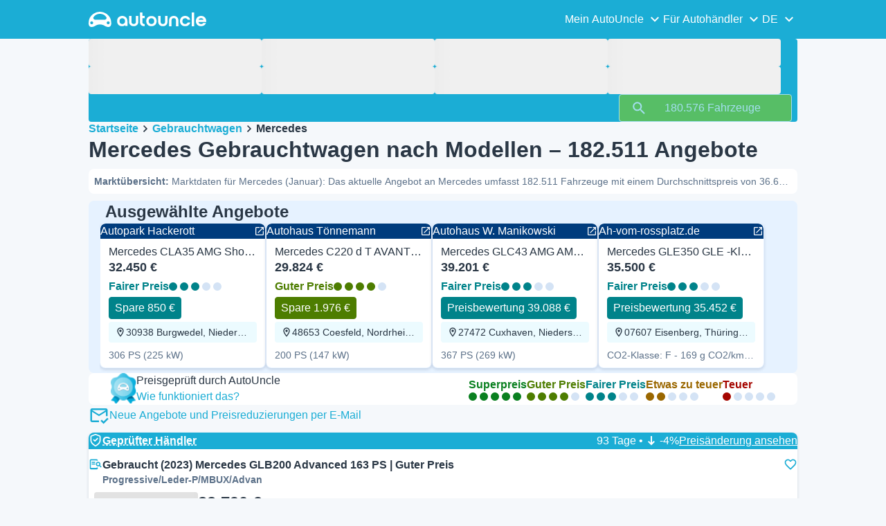

--- FILE ---
content_type: text/javascript
request_url: https://assets-fe.autouncle.com/next-build-assets/_next/static/chunks/7576-3af33f4fdfc18e56.js
body_size: 5489
content:
try{!function(){var e="undefined"!=typeof window?window:"undefined"!=typeof global?global:"undefined"!=typeof globalThis?globalThis:"undefined"!=typeof self?self:{},t=(new e.Error).stack;t&&(e._sentryDebugIds=e._sentryDebugIds||{},e._sentryDebugIds[t]="73b39d32-6291-44eb-9876-15cdf1db4f6d",e._sentryDebugIdIdentifier="sentry-dbid-73b39d32-6291-44eb-9876-15cdf1db4f6d")}()}catch(e){}(self.webpackChunk_N_E=self.webpackChunk_N_E||[]).push([[7576],{13570:(e,t,n)=>{"use strict";n.d(t,{c:()=>s});var r=n(12115),a=n(28129);let i=()=>/iPad|iPhone|iPod/.test(navigator.userAgent);var c=n(2399),l=n(42248);let s=e=>{let{lang:t,origin:n,utmMedium:s,source:o="mobile-app-banner",gtmEventName:d,gtmEventProps:u,path:h,deepLinkOrigin:m}=e,v=(0,r.useRef)(void 0),p=null!=n?n:"https://www.autouncle.com",[g,f]=(0,r.useState)(void 0),x=null!=m?m:p;return(0,r.useEffect)(()=>{v.current=((e,t,n,r)=>btoa(encodeURIComponent(JSON.stringify({url:((e,t,n,r)=>{let a=n?new URL(n,r||window.location.origin).href:window.location.href,i=new URL(a);return i.searchParams.set("utm_source",t),e&&i.searchParams.set("utm_medium",e),i.toString()})(e,t,n,r),expiresAt:new Date(Date.now()+3e5),source:t}))))(null!=s?s:"",o,h,x),i()&&/^((?!chrome|android).)*safari/i.test(navigator.userAgent)&&f("".concat(p,"/").concat(t,"/redirect-to-store?referrer=").concat(v.current))},[t,p,s,o,h,x]),{openInApp:()=>{d&&u&&(0,c.A)(d,u),v.current||(0,l.A)(Error("Token not found when opening app from source: ".concat(o))),(e=>{let{lang:t,token:n,appStoreOrigin:r,timeout:c=2e3,customPath:l,deepLinkOrigin:s}=e,o=!1,d=Date.now(),u=s||r||window.location.origin,h=l?new URL(l,u).href:window.location.href,m="autouncle://open?url=".concat(encodeURIComponent(h)),v=()=>{document.removeEventListener("visibilitychange",p),window.removeEventListener("blur",g),window.removeEventListener("pagehide",g)},p=()=>{document.hidden&&(o=!0,v())},g=()=>{o=!0,v()};document.addEventListener("visibilitychange",p),window.addEventListener("blur",g),window.addEventListener("pagehide",g),window.location.replace(m),setTimeout(()=>{requestAnimationFrame(()=>{v(),!o&&Date.now()-d>=c&&((e,t,n)=>{let r;r=i()?"".concat(n,"/").concat(e,"/redirect-to-store?referrer=").concat(t):navigator.userAgent.toLowerCase().includes("hms")?"".concat(a.KA,"&deeplink=").concat(encodeURIComponent(window.location.href)):"".concat(a.pI,"&referrer=au_token-").concat(t),window.location.replace(r)})(t,n,r)})},c)})({lang:t,token:v.current,appStoreOrigin:p,customPath:h,deepLinkOrigin:x})},token:v.current,appStoreUrl:g}}},30974:e=>{e.exports={navbar:"_yG8zK",content:"_8Rp_B","logo-container":"__hGPe",logo:"_GOBlW","nav-items-container":"_LQpWA","close-container":"_KXF_i","nav-items":"_jM0rA","nav-item":"_H9NqI","navbar-toggler":"_7vqwt","expanded-icon":"_5lWLS","collapsed-icon":"_6Lmsi","list-container":"_pfSzN",backdrop:"_pc7dM",hamburger:"_gXdef","subscription-button":"_5XP_W"}},47935:e=>{e.exports={hamburger:"_gWAdh",lines:"_KT8kC",line:"_Pz3TA",line1:"_m56QA",line3:"_ImFiU"}},66920:(e,t,n)=>{"use strict";n.r(t),n.d(t,{default:()=>c});var r,a=n(12115);function i(){return(i=Object.assign?Object.assign.bind():function(e){for(var t=1;t<arguments.length;t++){var n=arguments[t];for(var r in n)({}).hasOwnProperty.call(n,r)&&(e[r]=n[r])}return e}).apply(null,arguments)}let c=function(e){return a.createElement("svg",i({viewBox:"0 0 1862 245",xmlns:"http://www.w3.org/2000/svg"},e),r||(r=a.createElement("path",{d:"M309.975 201.039c-31.077 0-31.079-46.675 0-46.675 31.089 0 31.091 46.675 0 46.675Zm-60.229-71.917H108.549c-24.953 0-41.534-22.397-30.738-41.735 18.111-32.446 56.681-54.844 101.337-54.844 44.655 0 83.225 22.398 101.335 54.844 10.797 19.338-5.783 41.735-30.737 41.735ZM48.311 201.039c-31.076 0-31.079-46.675 0-46.675 31.09 0 31.092 46.675 0 46.675Zm309.968-21.803C358.279 55.458 251.323 0 179.148 0 106.972 0 .016 55.458.016 179.236c0 9.408-2.211 65.738 44.833 65.738 54.429 0 67.35-40.87 134.299-40.87 67.752 0 79.869 40.87 134.298 40.87 47.045 0 44.833-56.33 44.833-65.738ZM1739.77 127.931h79.78c-6.68-15.574-20.98-24.473-40.05-24.473-18.75 0-33.05 8.899-39.73 24.473Zm39.73 69.604c15.89 0 28.29-6.039 35.92-17.163h41.63c-10.49 32.101-38.77 52.124-77.23 52.124-49.26 0-82.32-33.054-82.32-82.317 0-48.946 33.06-83.275 82.32-83.275 49.26 0 82 34.329 82 83.275 0 4.449-.32 8.581-.64 12.713h-124.27c4.14 21.93 20.03 34.643 42.59 34.643ZM1633.48 232.698V10.218h38.14v222.48h-38.14ZM1484.05 150.497c0 29.558 17.48 47.038 43.86 47.038 19.38 0 33.69-9.217 40.36-25.426H1608c-8.58 36.868-38.14 60.387-79.78 60.387-49.26 0-82.31-33.054-82.31-82.317 0-48.946 33.05-83.275 82.31-83.275 41.32 0 71.2 24.794 79.46 61.027h-39.73c-6.67-15.574-20.97-24.473-40.04-24.473-26.38 0-43.86 17.48-43.86 47.039ZM1175.05 232.501c-52.44 0-73.1-39.411-73.1-67.062V66.904h38.14v97.581c0 22.248 16.53 32.737 34.96 32.737s34.96-10.489 34.96-32.737v-97.58h38.14v98.534c0 27.651-20.66 67.062-73.1 67.062ZM1347.64 66.905c52.44 0 73.1 39.411 73.1 67.062v98.535h-38.14v-97.581c0-22.248-16.52-32.737-34.96-32.737-18.43 0-34.96 10.489-34.96 32.737v97.581h-38.14v-98.535c0-27.651 20.66-67.062 73.1-67.062ZM912.134 150.179c0-48.946 33.054-81.682 82.318-81.682 49.258 0 81.998 32.736 81.998 81.682 0 49.264-32.74 82.318-81.998 82.318-49.264 0-82.318-33.054-82.318-82.318Zm38.14.318c0 29.558 17.48 47.039 43.86 47.039 26.696 0 44.176-17.481 44.176-47.039s-17.48-47.039-44.176-47.039c-26.38 0-43.86 17.481-43.86 47.039ZM886.565 197.413v34.961c-52.124 0-74.426-26.38-74.426-75.325V10.217h38.14v56.69h36.286v35.669h-36.286v54.155c0 28.922 6.41 40.682 36.286 40.682ZM713.262 232.183c-52.442 0-73.101-39.411-73.101-67.062V66.904h38.14v97.263c0 22.248 16.527 32.737 34.961 32.737 18.434 0 34.961-10.489 34.961-32.737V66.904h38.139v98.217c0 27.651-20.659 67.062-73.1 67.062ZM532.345 66.904c49.264 0 82.318 34.647 82.318 83.91v78.822h-38.14V214.38c-7.628 9.853-23.837 18.116-47.038 18.116-46.085 0-79.139-33.054-79.139-82.317 0-48.946 33.054-83.275 81.999-83.275Zm44.178 83.593c0-29.559-17.48-47.039-43.86-47.039-26.698 0-44.178 17.48-44.178 47.039 0 29.558 17.48 47.038 44.178 47.038 26.38 0 43.86-17.48 43.86-47.038Z"})))}},68161:e=>{e.exports={logo:"_NNEEq"}},76632:(e,t,n)=>{"use strict";n.d(t,{default:()=>y});var r,a,i,c,l,s,o,d=n(95155),u=n(12115),h=n(22122);function m(){return(m=Object.assign?Object.assign.bind():function(e){for(var t=1;t<arguments.length;t++){var n=arguments[t];for(var r in n)({}).hasOwnProperty.call(n,r)&&(e[r]=n[r])}return e}).apply(null,arguments)}let v=function(e){return u.createElement("svg",m({viewBox:"0 0 48 48",fill:"none",xmlns:"http://www.w3.org/2000/svg"},e),r||(r=u.createElement("g",{filter:"url(#logo_svg__a)"},u.createElement("rect",{x:4,y:3,width:40,height:40,rx:8,fill:"#01ACDB"}))),a||(a=u.createElement("path",{d:"M31.303 28.21c-1.735 0-1.735-2.603 0-2.603s1.735 2.603 0 2.603ZM27.94 24.2h-7.882c-1.393 0-2.318-1.25-1.716-2.327 1.011-1.81 3.164-3.058 5.657-3.058s4.646 1.248 5.657 3.058c.602 1.078-.323 2.327-1.716 2.327Zm-11.244 4.01c-1.735 0-1.735-2.603 0-2.603s1.735 2.603 0 2.603Zm17.302-1.216C34 20.092 28.03 17 24 17c-4.029 0-10 3.092-10 9.994 0 .525-.123 3.665 2.503 3.665 3.039 0 3.76-2.278 7.497-2.278 3.782 0 4.458 2.278 7.497 2.278 2.626 0 2.502-3.14 2.502-3.665Z",fill:"#fff"})),i||(i=u.createElement("defs",null,u.createElement("filter",{id:"logo_svg__a",x:0,y:0,width:48,height:48,filterUnits:"userSpaceOnUse",colorInterpolationFilters:"sRGB"},u.createElement("feFlood",{floodOpacity:0,result:"BackgroundImageFix"}),u.createElement("feColorMatrix",{in:"SourceAlpha",values:"0 0 0 0 0 0 0 0 0 0 0 0 0 0 0 0 0 0 127 0"}),u.createElement("feOffset",{dy:1}),u.createElement("feGaussianBlur",{stdDeviation:2}),u.createElement("feColorMatrix",{values:"0 0 0 0 0.184314 0 0 0 0 0.501961 0 0 0 0 0.929412 0 0 0 0.35 0"}),u.createElement("feBlend",{in2:"BackgroundImageFix",result:"effect1_dropShadow"}),u.createElement("feBlend",{in:"SourceGraphic",in2:"effect1_dropShadow",result:"shape"})))))};function p(){return(p=Object.assign?Object.assign.bind():function(e){for(var t=1;t<arguments.length;t++){var n=arguments[t];for(var r in n)({}).hasOwnProperty.call(n,r)&&(e[r]=n[r])}return e}).apply(null,arguments)}let g=function(e){return u.createElement("svg",p({viewBox:"0 0 68 12",fill:"none",xmlns:"http://www.w3.org/2000/svg"},e),c||(c=u.createElement("path",{d:"m6 0 1.347 4.146h4.36L8.18 6.708l1.347 4.146L6 8.292l-3.527 2.562L3.82 6.708.294 4.146h4.359L6 0ZM20 0l1.347 4.146h4.36L22.18 6.708l1.347 4.146L20 8.292l-3.527 2.562 1.347-4.146-3.526-2.562h4.359L20 0ZM34 0l1.347 4.146h4.36L36.18 6.708l1.347 4.146L34 8.292l-3.527 2.562 1.347-4.146-3.526-2.562h4.359L34 0ZM48 0l1.347 4.146h4.36L50.18 6.708l1.347 4.146L48 8.292l-3.527 2.562 1.347-4.146-3.526-2.562h4.359L48 0Z",fill:"#09366D"})),l||(l=u.createElement("path",{d:"m62 1.618.872 2.682.112.346h3.183l-2.281 1.658-.294.213.112.346.872 2.682-2.282-1.658L62 7.674l-.294.213-2.282 1.658.872-2.682.112-.346-.294-.213-2.281-1.658h3.183l.112-.346L62 1.618Z",stroke:"#09366D"})),s||(s=u.createElement("mask",{id:"rating_svg__a","mask-type":"alpha",maskUnits:"userSpaceOnUse",x:56,y:0,width:12,height:11},u.createElement("path",{d:"m62 0 1.347 4.146h4.36L64.18 6.708l1.347 4.146L62 8.292l-3.527 2.562 1.347-4.146-3.526-2.562h4.359L62 0Z",fill:"#09366D"}))),o||(o=u.createElement("g",{mask:"url(#rating_svg__a)"},u.createElement("path",{fill:"#09366D",d:"M53-1h9v16h-9z"}))))};var f=n(92031),x=n.n(f),b=n(44374),w=n(24562),j=n(79664),_=n.n(j);let E=e=>{let{title:t,deviceText:n,closeLabel:r,ctaText:a,href:i,onClick:c,onClose:l,isClosing:s=!1}=e;return(0,d.jsxs)("div",{className:_()(x()["mobile-app-banner"],{[x().closing]:s}),children:[(0,d.jsxs)("div",{className:x().content,children:[(0,d.jsx)(w.A,{"data-testid":"mobile-app-banner-close-button",icon:(0,d.jsx)(h.b,{}),sroText:r,onClick:l,size:"md"}),(0,d.jsx)("div",{className:x().logo,children:(0,d.jsx)(v,{})}),(0,d.jsxs)("div",{className:x()["text-content"],children:[(0,d.jsxs)("div",{className:x().text,children:[(0,d.jsxs)("strong",{children:[t," "]}),n]}),(0,d.jsx)("div",{className:x().rating,children:(0,d.jsx)(g,{})})]})]}),(0,d.jsx)("div",{className:x().button,children:(0,d.jsx)(b.A,{href:i,rel:"none",color:"primary-accent",onClick:c,children:a})})]})};var k=n(57541),A=n(86239),L=n(99986),C=n(1118),N=n(13570);let y=e=>{let{lang:t,origin:n,utmMedium:r,translations:a}=e,[i,c]=(0,u.useState)(!1),[l,s]=(0,u.useState)(!1),o=(0,C.A)(),[h,m]=(0,u.useState)("".concat(a.deviceText," Mobile")),{openInApp:v,appStoreUrl:p}=(0,N.c)({lang:t,origin:n,utmMedium:null!=r?r:o,source:"mobile-app-banner",gtmEventName:"click_mobile_app_banner",gtmEventProps:{device:(0,A.A)(navigator.userAgent)}});return((0,u.useEffect)(()=>{!document.cookie.includes("".concat(k.RV,"=true"))&&(0,L.A)(navigator.userAgent)&&(c(!0),m("".concat(a.deviceText," ").concat((0,A.A)(navigator.userAgent))))},[a.deviceText]),i)?(0,d.jsx)(E,{title:"Autouncle",href:p,deviceText:h,closeLabel:a.closeLabel,ctaText:a.ctaText,onClose:()=>{let e=new Date;e.setDate(e.getDate()+1),document.cookie="".concat(k.RV,"=true;path=/;expires=").concat(e.toUTCString()),s(!0),setTimeout(()=>{c(!1)},400)},isClosing:l,onClick:p?void 0:e=>{e.stopPropagation(),e.preventDefault(),v()}}):null}},86239:(e,t,n)=>{"use strict";n.d(t,{A:()=>a});let r=["iPhone","iPad","iPod","Android","Huawei","HMS"],a=e=>{let t=e.toLowerCase();return r.find(e=>t.includes(e.toLowerCase()))||"Mobile"}},92031:e=>{e.exports={"mobile-app-banner":"_YQHRi","slide-up":"_FP0Ht",closing:"_tztDZ","slide-down":"_1SvL0",content:"_i3icZ",logo:"_0EqnC",text:"_mrmxV",rating:"_IcgPR","text-content":"_xwRll",button:"_gFjTh"}},99057:(e,t,n)=>{"use strict";n.d(t,{default:()=>A});var r,a=n(95155),i=n(30712),c=n(12115);function l(){return(l=Object.assign?Object.assign.bind():function(e){for(var t=1;t<arguments.length;t++){var n=arguments[t];for(var r in n)({}).hasOwnProperty.call(n,r)&&(e[r]=n[r])}return e}).apply(null,arguments)}let s=function(e){return c.createElement("svg",l({viewBox:"0 0 24 24",xmlns:"http://www.w3.org/2000/svg"},e),r||(r=c.createElement("path",{d:"M12 22c1.1 0 2-.9 2-2h-4c0 1.1.9 2 2 2Zm6-5v-6c0-3.1-1.6-5.6-4.5-6.3V4c0-.8-.7-1.5-1.5-1.5s-1.5.7-1.5 1.5v.7C7.6 5.4 6 7.9 6 11v6H4.3c-.2 0-.3.1-.3.3v1.4c0 .2.1.3.3.3h15.4c.2 0 .3-.1.3-.3v-1.4c0-.2-.1-.3-.3-.3H18Zm-2 0H8v-6c0-2.5 1.5-4.5 4-4.5s4 2 4 4.5v6Z"})))};var o=n(28683),d=n(2400),u=n(3729),h=n(24562),m=n(93253),v=n(82445),p=n(30974),g=n.n(p);let f=e=>{let{navId:t,logo:n,hamburger:r,isExpanded:i,items:c,itemsExpanded:l,color:p,showSubscriptionIcon:f,onTogglerClick:x,onBackdropClick:b,onSubscriptionButtonClick:w}=e;return(0,a.jsxs)("div",{id:"navbar",className:g().navbar,"data-expanded":i,"data-color":p,onKeyDown:e=>{"Escape"===e.key&&b&&b()},children:[(0,a.jsx)(m.A,{children:(0,a.jsxs)("div",{className:g().content,children:[(0,a.jsx)("div",{className:g().hamburger,children:r}),(0,a.jsx)("div",{className:g()["logo-container"],children:(0,a.jsx)("a",{href:"/",className:g().logo,children:n})}),f&&(0,a.jsx)("div",{className:g()["subscription-button"],children:(0,a.jsx)(h.A,{icon:(0,a.jsx)(s,{}),size:"sm",onClick:w,sroText:"Subscription"})}),(0,a.jsxs)("div",{className:g()["nav-items-container"],children:[(0,a.jsx)("div",{className:g()["close-container"],children:(0,a.jsx)("button",{type:"button","aria-label":"Close",onClick:()=>b&&b(),children:(0,a.jsx)(v.A,{svg:(0,a.jsx)(u.A,{})})})}),(0,a.jsx)("div",{id:t,className:g()["nav-items"],children:c.map((e,t)=>{let{title:n,subitems:r}=e;return(0,a.jsxs)("div",{className:g()["nav-item"],"data-expanded":l[t],children:[(0,a.jsxs)("button",{type:"button",className:g()["navbar-toggler"],onClick:()=>{x(t,!l[t])},children:[(0,a.jsx)("span",{children:n}),(0,a.jsx)("div",{className:g()["collapsed-icon"],children:(0,a.jsx)(v.A,{svg:(0,a.jsx)(o.A,{})})}),(0,a.jsx)("div",{className:g()["expanded-icon"],children:(0,a.jsx)(v.A,{svg:(0,a.jsx)(d.A,{})})})]}),(0,a.jsx)("div",{className:g()["list-container"],children:(0,a.jsx)("ul",{children:r.map(e=>{let{anchor:t,anchorExtra:n,href:r,isNoFollow:i,onItemClick:c}=e;return(0,a.jsx)("li",{children:(0,a.jsxs)("a",{href:r,onClick:e=>{c&&(e.preventDefault(),c(r))},rel:i?"nofollow":void 0,children:[(0,a.jsx)("span",{children:t}),n]})},t)})})})]},n)})})]})]})}),(0,a.jsx)("button",{className:g().backdrop,onClick:b,"aria-hidden":"true",type:"button"})]})};var x=n(68161),b=n.n(x),w=n(66920);let j=e=>{let{title:t,color:n}=e;return(0,a.jsxs)("div",{className:b().logo,"data-color":n,children:[(0,a.jsx)("p",{children:t}),(0,a.jsx)(w.default,{})]})};var _=n(47935),E=n.n(_);let k=e=>{let{label:t,ariaControls:n,expanded:r,onClick:i}=e;return(0,a.jsxs)("button",{onClick:()=>i(!r),type:"button",className:E().hamburger,"data-expanded":r,"aria-expanded":r,"aria-controls":n,children:[(0,a.jsxs)("div",{className:E().lines,children:[(0,a.jsx)("div",{className:E().line}),(0,a.jsx)("div",{className:E().line}),(0,a.jsx)("div",{className:E().line})]}),(0,a.jsx)("span",{children:t})]})},A=()=>{let e=(0,c.useId)(),{navItems:t,showSubscriptionButton:n,setSubscriptionButtonClicked:r}=(0,c.useContext)(i.B),[l,s]=(0,c.useState)(!1),o=(0,c.useRef)(!1),[d,u]=(0,c.useState)([]);return(0,c.useEffect)(()=>{l&&(o.current=!0)},[l]),(0,c.useEffect)(()=>{if(o.current||t.length>d.length){o.current=!1;let e=t.map(()=>!1);e[0]=!0,u(e)}},[t,d.length]),(0,a.jsx)(f,{navId:e,color:"inverse",logo:(0,a.jsx)(j,{color:"inverse",title:"AutoUncle main website"}),hamburger:(0,a.jsx)(k,{expanded:l,onClick:e=>s(e),label:"Toggle hamburger",ariaControls:e}),itemsExpanded:d,isExpanded:l,showSubscriptionIcon:n,onTogglerClick:(e,t)=>{u(d.map((n,r)=>r===e?t:n))},onBackdropClick:()=>s(!1),onSubscriptionButtonClick:()=>r(!0),items:t})}}}]);